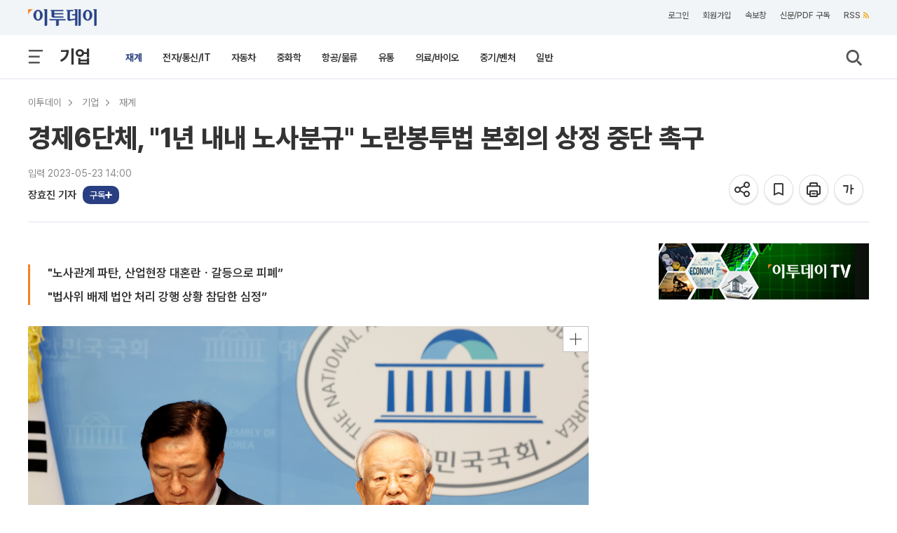

--- FILE ---
content_type: text/html; charset=utf-8
request_url: https://www.google.com/recaptcha/api2/aframe
body_size: 268
content:
<!DOCTYPE HTML><html><head><meta http-equiv="content-type" content="text/html; charset=UTF-8"></head><body><script nonce="Jrg9kKApf3K6Qs_bOv29Jg">/** Anti-fraud and anti-abuse applications only. See google.com/recaptcha */ try{var clients={'sodar':'https://pagead2.googlesyndication.com/pagead/sodar?'};window.addEventListener("message",function(a){try{if(a.source===window.parent){var b=JSON.parse(a.data);var c=clients[b['id']];if(c){var d=document.createElement('img');d.src=c+b['params']+'&rc='+(localStorage.getItem("rc::a")?sessionStorage.getItem("rc::b"):"");window.document.body.appendChild(d);sessionStorage.setItem("rc::e",parseInt(sessionStorage.getItem("rc::e")||0)+1);localStorage.setItem("rc::h",'1769030752259');}}}catch(b){}});window.parent.postMessage("_grecaptcha_ready", "*");}catch(b){}</script></body></html>

--- FILE ---
content_type: application/javascript
request_url: https://etcmt.etoday.co.kr/neo_main_cmt.php?callback=jQuery1121027752824017557676_1769030744108&media=etoday&idxno=2251422&lastCmdid=0&_=1769030744109
body_size: 1
content:
jQuery1121027752824017557676_1769030744108([])